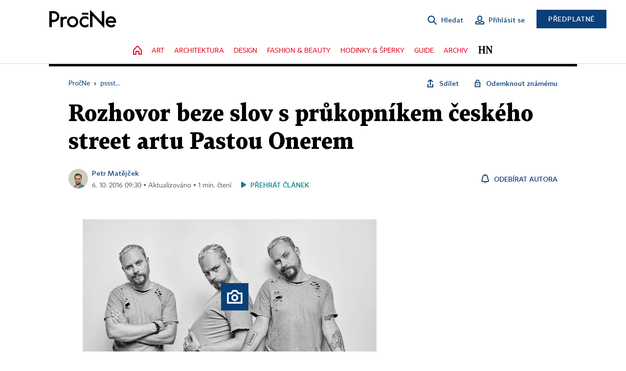

--- FILE ---
content_type: text/html; charset=windows-1250
request_url: https://procne.hn.cz/c1-65453440-ted-nic-nerikejte-pasto-onere
body_size: 71775
content:
<!DOCTYPE html>
<!-- fe10; [0.6290] -->
<html lang="cs">
<head>
	<meta charset="windows-1250">
	<meta name="language" content="cs">
	<title>Rozhovor beze slov s průkopníkem českého street artu Pastou Onerem | Hospodářské noviny (HN.cz)</title>


	<meta name="viewport" content="initial-scale=1.0, width=device-width">
	<meta name="description" content="Pasta Oner se před téměř 25 lety stal průkopníkem českého graffiti a street artu. Inspirován kanadským raperem Snowem posprejoval ve třinácti letech odsvěcený hřbitov. Dnes jsou jeho výtvory k vidění v galeriích a bytech sběratelů. V rozhovoru beze slov nám prozradil, co si myslí o ženách i o kriticích.">
	<meta name="keywords" content="pouliční umění street-art, street artista Pasta Oner, graffiti, rozhovor">
	<meta name="author" content="Petr Matějček">
	<meta name="copyright" content="&copy; 2026 Economia, a.s.">
	<meta name="referrer" content="no-referrer-when-downgrade">
	<meta name="robots" content="max-image-preview:standard">
	<meta name="robots" content="max-snippet:-1">

	<meta name="facebook-domain-verification" content="1vzl0v0f1vma5x4519sbv50ibgqhl1">

	
	<meta property="fb:pages" content="93433992603">
	<meta property="fb:admins" content="1612230751">
	<meta property="fb:app_id" content="160152434038663">

	<meta property="og:site_name" content="Hospodářské noviny (HN.cz)">
	<meta property="og:email" content="hn@economia.cz">
	<meta property="og:phone_number" content="+420233071111">
	<meta property="og:fax_number" content="+420224800370">
	<meta property="article:publisher" content="https://www.facebook.com/hospodarky">
	<meta name="twitter:site" content="@hospodarky">

		<link rel="canonical" href="https://procne.hn.cz/c1-65453440-ted-nic-nerikejte-pasto-onere">
				
					
	<meta name="googlebot" content="noarchive,snippet">

	<meta property="og:type" content="article">
	<meta property="og:url" content="https://procne.hn.cz/c1-65453440-ted-nic-nerikejte-pasto-onere">
	<meta property="og:title" content="Rozhovor beze slov s průkopníkem českého street artu Pastou Onerem">
	<meta property="og:description" content="Pasta Oner se před téměř 25 lety stal průkopníkem českého graffiti a street artu. Inspirován kanadským raperem Snowem posprejoval ve třinácti letech odsvěcený hřbitov. Dnes jsou jeho výtvory k vidění v galeriích a bytech sběratelů. V rozhovoru beze slov nám prozradil, co si myslí o ženách i o kriticích.">
	<meta property="og:image" content="https://img.ihned.cz/attachment.php/750/65800750/BzOHpQb9Th58ycCqJLkuS1aWIPmnvtig/jarvis_57e91d3b498ee5ccf0d90078.jpg">
	<meta property="og:locale" content="cs_CZ">

		<meta property="article:published_time" content="2016-10-06T09:30:00+02:00">
	<meta property="article:tag" content="pouliční umění street-art, street artista Pasta Oner, graffiti, rozhovor">
	<meta property="article:section" content="HN">
	<meta name="news_keywords" content="pouliční umění street-art, street artista Pasta Oner, graffiti, rozhovor">

	<meta name="twitter:card" content="summary_large_image">
		<meta name="twitter:title" content="Rozhovor beze slov s průkopníkem českého street artu Pastou Onerem">
	<meta name="twitter:description" content="Pasta Oner se před téměř 25 lety stal průkopníkem českého graffiti a street artu. Inspirován kanadským raperem Snowem posprejoval ve třinácti letech odsvěcený hřbitov. Dnes jsou jeho výtvory k vidění v galeriích a bytech sběratelů. V rozhovoru beze slov nám prozradil, co si myslí o ženách i o kriticích.">
	<meta name="twitter:image" content="https://img.ihned.cz/attachment.php/750/65800750/BzOHpQb9Th58ycCqJLkuS1aWIPmnvtig/jarvis_57e91d3b498ee5ccf0d90078.jpg">
	<meta name="twitter:url" content="https://procne.hn.cz/c1-65453440-ted-nic-nerikejte-pasto-onere">

	<link href="//hn.cz/css/v3/styles.css?26010715" rel="stylesheet" type="text/css">

	
<!-- Google Tag Manager -->
<script>(function(w,d,s,l,i){w[l]=w[l]||[];w[l].push({'gtm.start':
new Date().getTime(),event:'gtm.js'});var f=d.getElementsByTagName(s)[0],
j=d.createElement(s),dl=l!='dataLayer'?'&l='+l:'';j.async=true;j.src=
'//www.googletagmanager.com/gtm.js?id='+i+dl;f.parentNode.insertBefore(j,f);
})(window,document,'script','dataLayer','GTM-NPKTHP');</script>
<!-- End Google Tag Manager -->

	<script src="https://apis.google.com/js/client:platform.js?onload=start"></script>
	<script src="//hn.cz/js/vendor/jquery.js"></script>
	<script src="//hn.cz/js/vendor/jquery.cookie.js"></script>

	<script src="//hn.cz/js/cmp-init.js?21121616" charset="UTF-8"></script>
	<script src="//hn.cz/js/cmp-loader.js?25033113" charset="UTF-8"></script>

	<script src="//hn.cz/js/vendor/swiper-bundle.min.js"></script>
	<script src="https://asset.stdout.cz/fe/external/iframe.js" id="videohub_jscore"></script>
	<script src="//hn.cz/js/common.js?25121114" charset="UTF-8"></script>
	<script src="//hn.cz/js/sh.js?25070812" charset="UTF-8"></script>

	<script src="//hn.cz/js/oauth.js?25060911" charset="UTF-8" id="oauth-script" data-google-oauth-client-id="620603146776-l72im3egblf6h540rtcsb268554hcvl7.apps.googleusercontent.com"></script>
	<script src="//hn.cz/js/v2/payments_article_purchase.js?24060615" charset="UTF-8"></script>
	<script src="//hn.cz/js/jquery.modal-overlay.js?25093011" charset="UTF-8"></script>
	<script src="//hn.cz/js/jquery.modal-menu.js?24012515" charset="UTF-8"></script>
	<script src="//hn.cz/js/jquery.gallery.js?22101710" charset="UTF-8"></script>
	<script src="//hn.cz/js/jquery.iobjects.js?25121515" charset="UTF-8"></script>

	<script src="//hn.cz/js/v3/plugins.js?26012014" charset="UTF-8"></script>
	<script src="//hn.cz/js/tts.js?25101315" charset="UTF-8"></script>
	<script src="//hn.cz/js/v3/main.js?25101315" charset="UTF-8"></script>

	
	<link rel="shortcut icon"	href="/img/new/0AP/favicon.ico">
	<link rel="mask-icon"		href="/img/new/0AP/favicon.ico" color="#ffffff">
	<link rel="icon" type="image/png" sizes="16x16"	href="/img/new/0AP/favicon-16x16.png">
	<link rel="icon" type="image/png" sizes="32x32"	href="/img/new/0AP/favicon-32x32.png">
	<link rel="icon" type="image/png" sizes="96x96"	href="/img/new/0AP/favicon-96x96.png">
	<link rel="manifest"		href="/img/new/0AP/manifest.json">
	<link rel="apple-touch-icon"					href="/img/new/0AP/apple-icon.png">
	<link rel="apple-touch-icon" sizes="57x57"		href="/img/new/0AP/apple-icon-57x57.png">
	<link rel="apple-touch-icon" sizes="114x114"	href="/img/new/0AP/apple-icon-114x114.png">
	<link rel="apple-touch-icon" sizes="72x72"		href="/img/new/0AP/apple-icon-72x72.png">
	<link rel="apple-touch-icon" sizes="144x144"	href="/img/new/0AP/apple-icon-144x144.png">
	<link rel="apple-touch-icon" sizes="60x60"		href="/img/new/0AP/apple-icon-60x60.png">
	<link rel="apple-touch-icon" sizes="120x120"	href="/img/new/0AP/apple-icon-120x120.png">
	<link rel="apple-touch-icon" sizes="180x180"	href="/img/new/0AP/apple-icon-180x180.png">
	<link rel="apple-touch-icon" sizes="76x76"		href="/img/new/0AP/apple-icon-76x76.png">
	<link rel="apple-touch-icon" sizes="152x152"	href="/img/new/0AP/apple-icon-152x152.png">
	<link rel="apple-touch-icon-precomposed"		href="/img/new/0AP/apple-icon-precomposed.png">
	<meta name="msapplication-config"	content="/img/new/0AP/browserconfig.xml">
	<meta name="theme-color" content="#ffffff">
	<link rel="manifest" href="/js/manifests/HN_manifest.json"><!-- -->


	
	<script type="application/ld+json">
	{
		"@context": "https://schema.org",
		"@type": "NewsArticle",
		"publisher": {
			"@type": "Organization",
			"name": "Economia, a.s.",
			"logo": {
				"@type": "ImageObject",
				"url": "https://hn.cz/img/economia_logo.jpg"
			}
		},

		"url": "https://procne.hn.cz/c1-65453440-ted-nic-nerikejte-pasto-onere",
		"mainEntityOfPage": "https://procne.hn.cz/c1-65453440-ted-nic-nerikejte-pasto-onere",
		"headline": "Rozhovor beze slov s průkopníkem českého street artu Pastou Onerem",
		"image": "https://img.ihned.cz/attachment.php/750/65800750/BzOHpQb9Th58ycCqJLkuS1aWIPmnvtig/jarvis_57e91d3b498ee5ccf0d90078.jpg",
		"datePublished": "2016-10-06T09:30:00+02:00",
		"dateModified": "2016-10-06T09:30:00+02:00",
		"author": {
			"@type": "Person",
			"name": "Petr Matějček"
		},
		"description": "Pasta Oner se před téměř 25 lety stal průkopníkem českého graffiti a street artu. Inspirován kanadským raperem Snowem posprejoval ve třinácti letech odsvěcený hřbitov. Dnes jsou jeho výtvory k vidění v galeriích a bytech sběratelů. V rozhovoru beze slov nám prozradil, co si myslí o ženách i o kriticích.",

		"isAccessibleForFree": "True"
	}
	</script>

<script src="//hn.cz/js/v3/microeshop.js?25070714" charset="UTF-8"></script>
<script>
var microeshop = new _MICROESHOP({
	shopKey: 'hn',
	articleId: 65453440,
	productsListTarget: '.products-list',
	waitingStages: [20,45],
	templates: {
		productItem: '#microeshop_screens .templates .product-item',
		selectedProductItem: '#microeshop_screens .templates .selected-product',
		savedCardItem: '#microeshop_screens .templates .saved-card',
		loggedUserItem: '#microeshop_screens .templates .logged-user',

		screenProducts: '#microeshop_screens .screen-products',
		screenLogin: '#microeshop_screens .screen-login',
		screenHasProduct: '#microeshop_screens .screen-has-subscription',
		screenPayment: '#microeshop_screens .screen-payment',
		screenPaymentStatus: '#microeshop_screens .screen-paymentstatus',

		loadingSpinner: '#microeshop_screens .templates .loading-dialog'
	},
	events: {
		onShow: function() {
			this._sendGA4Event('ec.item_view');
			this.screenProductSelection();
		},
		onProductSelect: function(product) {
			var node = this.contentWrapper.find('.product-'+product.id);
			node.parent().find('.selected').removeClass('selected');
			node.addClass('selected');
			this.contentWrapper.find('.action-login .price').text(product.price_to_pay);
			this._sendGA4Event('ec.add_to_cart');
		},
		onTokenSelect: function(token) {
			var node = this.contentWrapper.find('.card-token-'+token);
			node.parent().find('.selected').removeClass('selected');
			node.addClass('selected');
		},
		onOrderCreated: function() {
			this._sendGA4Event('ec.begin_checkout');
			this.screenPaymentStatus('waiting');
		},
		onOrderCreateFailed: function(error) {
			this.screenPaymentStatus('failed', error);
		},
		onOrderStateChecked: function(response) {
			if(response.status === false) {
				this.screenPaymentStatus('failed');
				return;
			}
			if(response.check_again === false) {
				if(response.payment_status === 'ok') {
					this._sendGA4Event('ec.purchase');
				}
				this.screenPaymentStatus(response.payment_status, response.payment_error);
				return;
			}

			this._checkOrderState();
		},
		onCardWidgetShow: function() {
			this.contentWrapper.find('.buttons').removeClass('hidden');
		},
		onCardWidgetSuccess: function() {
			this.contentWrapper.find('.buttons').addClass('hidden');
			var target = this.contentWrapper.find('.screen-payment .widget-wrapper');
			target.empty();
			this._showLoading(target);
		},
		onPaymentStatusScreenShow: function(screen, status, error) {
			if(status === 'ok') {
				$('.target-email', screen).text(this.state.user.email);
			}
		}
	},
	createDialog: function(content) {
		pulldown._overlay(
			$('<div>', { class: 'microeshop-wrapper' }).append(content),
			true,
			"microeshop-overlay"
		);
		return $('.microeshop-overlay .microeshop-wrapper');
	},
	createProductItem: function(data) {
		return this._hydrate('productItem', data);
	},
	createSelectedProductItem: function(data) {
		return this._hydrate('selectedProductItem', data);
	},
	createLoadingWidget: function() {
		return this.templates.loadingSpinner.clone();
	},
	createUserHasProductDialog: function(status, screen) {
		$('.target-email', screen).text(this.state.user.email);
		return screen;
	},
	getLoggedUser: function() {
		return ecoLogin && ecoLogin.user_email ? {
			email: ecoLogin.user_email,
			logged: ecoLogin.logged
		} : null;
	},
	createOauthLoginForm: function(state) {
		// nacteni soc metod

		var services = [];
		var oauthContainer = state.find('.login-methods');
		var servicesBtns = oauthContainer.find('.oauth_button');

		var callback = $.proxy((response) => {
			$('.oauth_error_wrapper, .oauth_error_wrapper > *', this.contentWrapper).removeClass("visible");
			$('.oauth_error_wrapper .error-unknown', this.contentWrapper).addClass('visible');

			if(response.status !== 'success') {
				$('.oauth_error_wrapper', this.contentWrapper).addClass("visible");
				if($('.oauth_error_wrapper .error-'+response.code, this.contentWrapper).length) {
					$('.oauth_error_wrapper .error-unknown', this.contentWrapper).removeClass('visible');
				}
				$('.oauth_error_wrapper .error-'+response.code, this.contentWrapper).addClass("visible");
				return;
			}
			if(ecoLogin) {
				ecoLogin.loadUserInfo(false);
			}

			this.screenLogin();
		}, this);

		for(var i=0;i<servicesBtns.length;i++) {
			var btn = $(servicesBtns[i]);
			btn.data('after_login_callback', callback);
			services.push(btn.data('service'));
		}
		oAuthLogin.init(services, oauthContainer);
		if(services.length > 0) {
			state.find('.oauth').removeClass('hidden');
		}
		return state;
	}
});

var microeshop_anchors = function(selector) {
	$(selector)
		.prop('href', 'javascript:void(0);')
		.click(function () {
			if ($(this).hasClass('in-progress')) { return; }
			$(this).addClass('in-progress');
			var index = 0;
			if ($(this).data('product-by-index')) { index = parseInt($(this).data('product-by-index'), 10); }
			if (microeshop.init(index)) {
				pulldown.microeshop();
			} else {
				alert('Omlouváme se, nepodařilo se načíst produkty nebo došlo k jiné chybě. Zkuste to prosím později.');
			}
			$(this).removeClass('in-progress');
		})
	;
};

$(document).ready(function() {
		microeshop_anchors('.microeshop-anchor, .offer-microeshop-anchor');
});

</script>

		<script>
			var tts;
			$(function(){ tts = new _TTS({ hintBox: null }); });
		</script>
	
<script>
	IHNED_meta.article = {
		id:			65453440,
		canonical:	'https://procne.hn.cz/c1-65453440-ted-nic-nerikejte-pasto-onere',
		pubdate:	'2016-09-29 00:00:00',
		title:		'Rozhovor beze slov s průkopníkem českého street artu Pastou Onerem',
		preview_image: 'https://img.ihned.cz/attachment.php/740/65800740/lockFd4r1S8VePCb5y69vIT2HmEOKjND/jarvis_57e91d3b498ee5ccf0d90078.jpg',
		source:		10000100,
		source_name: 'HN.HN.CZ',
		subsource:	10033870,
		slot:		11211690,
		subslot:	11311880,
		authors:	['Petr Matějček'],
		tags:		['street art','Pasta Oner','graffiti','rozhovor'],
		chains:		'10010060,10117100,10117120,10144960,10078440,10014590,22,10011480,10000690',
		locked:		false,
		paywall_type:	'free',
		locked_for_user: false,
		lock_status:	''
	};

	$(document).ready(function() { GA4.article_detail(); });
</script>

		<script type="text/javascript">
		var page = {
			section: 'procne',
			subsection: '',
			ga4_type: 'detail'
		};

		sh_b.ts = '1769001722';

		_saseco.push_keywords('street art;Pasta Oner;graffiti;rozhovor');
		_saseco.set_site('ecomag');
		_saseco.set_area('procne');
		_saseco.set_targets_id('65453440');
		var pp_gemius_identifier = 'bJua.xgWtvCibXwoD_CXJMWm.F4NBv.6nT0v0R5gOnP.Y7';
</script>
<script src="https://ai.hn.cz/pub/loader.min.js?202503" charset="UTF-8" async></script>
<script>

		var p = '0APN00_d';
		var branding_cfg = {};

		
		if (0) _saseco.targets.ap='1z';
		if (0) {
			_saseco.targets.ap=1;
			ppc_1_enabled = false;
			seznam_ads_enabled = false;
		} else if (seznam_ads_enabled) {
			eco_cmp_queue.push({
				'cmd': 'checkByPreset',
				'preset': 'seznam',
				'callback': function() {
					if (!isFromSeznam(true)) { return; }
					_saseco.targets.ab='sez';
					seznam_ads = true;
				}
			});
		}

		if (typeof branding_cfg.brand !== 'undefined' && typeof branding_cfg.brand.SAS !== 'undefined' && branding_cfg.brand.SAS) {
			_saseco.targets.ab = branding_cfg.brand.SAS;
		}

		if ($.cookie('user__aamhash')) { var aamDeclaredID = $.cookie('user__aamhash'); }

		
	
	ecoLogin.updateUserInfoCallback.push(function(el) {
		if(el.logged && el.has.HN && $('.wallpaper-backup').length && $('.wallpaper').length && $('.wallpaper').is(':hidden')) {
			$('.wallpaper-backup').show();
		}
	});

	_saseco.targets.template='article';

	</script>

	
	
		<script src="//hn.cz/js/gemius.js?22021711"></script>
		
	
	<script src="//hn.cz/js/ga4.js?26012014" charset="UTF-8"></script>

	<script type="text/javascript">
	
		window._sasic_queue = window._sasic_queue || [];
		window._sashec_queue = window._sashec_queue || [];
		window.AlsOptions = { tag: 'hn' };
		document.write('<sc' + 'ript type="text/javascript" src="' + '//prod-snowly-sasic.stdout.cz/dist/hn/sasic.min.js' + '" onLoad="_sasic.init()"></sc' + 'ript>');
		document.write('<sc' + 'ript type="text/javascript" src="' + '//prod-snowly-sasic.stdout.cz/libs/sashec-connector.min.js' + '" onLoad="_sashec.init()"></sc' + 'ript>');
		_sashec_queue.push(['group', { site:_saseco.get_site(), area:_saseco.get_area(), keyword:_saseco.keywords, targets:_saseco.targets, callback: _saseco.callback }]);
	
	</script>

</head>
<body class="bt90 body0 page-0APN00_d s2-A page-article-detail article-detail article-65453440 proc-ne" id="top">
	
<!-- Google Tag Manager (noscript) -->
<noscript><iframe src="https://www.googletagmanager.com/ns.html?id=GTM-NPKTHP" height="0" width="0" style="display:none;visibility:hidden"></iframe></noscript>
<!-- End Google Tag Manager (noscript) -->


	<header>
		<div class="header-wrapper">
			<div class="hn-lista">
				<div class="wrapper">
					<div class="logo">
						
	<a href="https://procne.hn.cz/"><img src="/img/v3/logo_proc-ne.svg" alt="PročNe"></a>

					</div>
					<div class="menu-right">
						<a href="javascript:;" class="button simple button-search" onclick="$('.header-search').removeClass('hidden'); $('.header-search .search-what').focus();"><span class="ico ico-search"></span><span class="after">Hledat</span></a>
						<span class="button-tts desktop-only" title="Zobrazit playlist audio článků"></span>
						<span class="button-pocket desktop-only" title="Články uložené na později"></span>
						<a href="javascript:;" class="button simple button-login desktop-only"><span class="ico ico-profile"><span class="initials"></span></span><span class="text-not-logged after">Přihlásit se</span><span class="text-logged after">Můj účet</span></a>
						<a href="https://predplatne.hn.cz/" target="_blank" class="button inverted button-subscription" onclick="GA4.button_click($(this), 'subscription');">Předplatné</a>
						<a href="javascript:;" class="button simple button-menu-trigger no-desktop" onclick="header.toggleMobileMenu();"><span class="ico ico-menu"></span></a>
					</div>
					<form class="header-search hidden" action="https://hn.cz/#result" method="GET">
						<input type="text" name="search[what]" class="search-what" data-type="main" placeholder="Hledat na HN.cz ...">
						<button class="button search-button ico-search"><span class="desktop-only">Hledat</span></button>
						<span class="ico-close" onclick="$('.header-search').addClass('hidden');"></span>
						<input type="hidden" name="p" value="000000_search">
					</form>
				</div>
			</div>
			<div class="menu-wrapper">
				<div class="wrapper">
					<div class="menu-header">
						<div class="wrapper">
							<span class="button-tts" title="Zobrazit playlist audio článků"></span>
							<span class="button-pocket" title="Články uložené na později"></span>
							<a href="javascript:;" class="button simple button-login"><span class="ico ico-profile"><span class="initials"></span></span><span class="text-not-logged">Přihlásit se</span><span class="text-logged">Můj účet</span></a>
							<a href="https://predplatne.hn.cz/" target="_blank" class="button inverted button-subscription" onclick="GA4.button_click($(this), 'subscription');">Předplatné</a>
						</div>
					</div>
					
	<div class="menu">
	<nav class="navig" data-position="header">
			<ul class="swiper-wrapper ">
			<li class="swiper-slide home menu-home"><a href="https://procne.hn.cz/" title="" target="_self"><span>Home</span></a></li>
			<li class="swiper-slide menu-art"><a href="/art/" title="" target="_self"><span>Art</span></a></li>
			<li class="swiper-slide menu-architektura"><a href="/architektura/" title="" target="_self"><span>Architektura</span></a></li>
			<li class="swiper-slide menu-design"><a href="/design/" title="" target="_self"><span>Design</span></a></li>
			<li class="swiper-slide menu-fashion-a-beauty"><a href="/fashion-a-beauty/" title="" target="_self"><span>Fashion & Beauty</span></a></li>
			<li class="swiper-slide menu-hodinky-a-sperky"><a href="/hodinky-a-sperky/" title="" target="_self"><span>Hodinky & Šperky</span></a></li>
			<li class="swiper-slide menu-guide"><a href="/guide/" title="" target="_self"><span>Guide</span></a></li>
			<li class="swiper-slide menu-editions"><a href="/archiv/" title="" target="_self"><span>Archiv</span></a></li>
			<li class="swiper-slide menu-hn"><a href="https://hn.cz/" title="" target="_self"><span>HN</span></a></li>
		</ul>

	
	</nav>
</div>

	
				</div>
			</div>
			<div class="hidden">
				<div class="account-menu">
					<div class="profile">
						<span class="image no-image"><span class="initials"></span></span>
						<div class="name"></div>
					</div>
					<ul class="menu-links">
						<li><a href="https://ucet.hn.cz" class="menu-item item-account">Nastavení účtu</a></li>
						<li><a href="https://ucet.hn.cz/predplatne/" class="menu-item item-subscriptions">Moje předplatné</a></li>
						<li><a href="javascript:;" class="menu-item item-logout">Odhlásit se</a></li>
					</ul>
				</div>
			</div>
		</div>
	</header>
	<script>
				$('.menu:not(.submenu) .menu-procne').addClass("active");
		header.init();
	</script>

	<!-- a wrapper -->
	<div id="brand-a" class="brand-a"><div id="brand-b" class="brand-b"><div id="brand-c" class="brand-c">

	<!-- all-wrapper -->
	<div class="all-wrapper">

		<div class="a-wrapper leader">
	<div id="a-leader" class="a-content">
		<script type="text/javascript">
	_saseco.queue_push(['position','a-leader',{size:['leader','79a','91a','92a','11a','21a']}]);
</script>
	</div>
</div>
		<div class="a-wrapper strip-1">
	<div id="a-strip-1" class="a-content">
		<script type="text/javascript">
			_saseco.queue_push(['position','a-strip-1',{ size:'strip', pos:'1', async:false }]);
		</script>
	</div>
</div>

		<div class="content">
		<!-- content start -->


















	<div class="article-header gap">
	<div class="wrapper-fixed"><div class="wrapper">
		<div class="tools">
			

<div class="breadcrumbs">
	<a href="//procne.hn.cz/"><span>PročNe</span></a>
			<span>&rsaquo;</span>
		<a href="/?m=slots&overview[edition_slot_id]=11211690"><span>pssst...</span></a>
	</div>

			<div class="article-sharing">
				<span class="article-sharing-bg" onclick="$('.article-sharing').toggleClass('unpacked');"></span>
				<span class="ico-menu-small" onclick="$('.article-sharing').toggleClass('unpacked');"></span>
				<div class="article-sharing-wrap">
					<a href="javascript:;" class="button simple with-icon" id="button-share" title="Sdílet"><span class="ico ico-share"></span><span class="after">Sdílet</span></a>
											<span class="button simple with-icon button-tts"></span>
						<span class="button simple with-icon button-pocket" title="Uložit článek na později / odebrat z uložených článků"></span>
										<a href="javascript:;" class="button simple with-icon" id="button-opentofriend" title="Odemknout známému"><span class="ico ico-lock-open blue"></span><span class="after">Odemknout známému</span></a>
				</div>
			</div>
		</div>
				<h1 class="tts-prop-name tts-part" data-url="https://procne.hn.cz/c1-65453440-ted-nic-nerikejte-pasto-onere"
		    data-tts-prop="name" data-tts-part="0">Rozhovor beze slov s průkopníkem českého street artu Pastou Onerem</h1>
	</div></div>
	<div class="article-meta">
		<div class="article-meta-wrap">
											<div class="authors tts-prop-author tts-part" data-tts-prop="author" data-tts-part="0">
											<span class="photos">
							<a href="https://hn.cz/autori/petr-matejcek-17968170">
																							<img src="https://img.ihned.cz/attachment.php/950/55809950/UediEN08TgVDRobOyuqQSc9B1sHG6Az3/matejcek_118.png" title="Petr Matějček" />
															</a>
						</span>
						<a href="https://hn.cz/autori/petr-matejcek-17968170">Petr Matějček</a>									</div>
																			<div class="publish_date time">
																<span>6. 10. 2016&nbsp;09:30&nbsp;&squf; Aktualizováno&nbsp;&squf;
				1&nbsp;min.&nbsp;čtení</span>
				&nbsp; &nbsp; <span id="tts-start-wrap"><span id="tts-start" class="tts-status-bar"></span><span id="tts-player-micro" class="inactive"><span class="tts-status-bar"></span><span class="tts-progress-bar micro empty"></span></span></span>
			</div>
		</div>
														<div class="author-subscribe">
													<a href="javascript:" class="object-subscribe ico ico-bell"
							   onclick="object_subscription.switch($(this),3,17968170,'Petr Matějček','fill');"
							   title="Odebírat články autora: Petr Matějček"
							   data-add="Odebírat autora" data-remove="Zrušit odběr"
							   data-target=".article-meta-wrap .authors > a:nth-child(2)"><span>Odebírat autora</span></a>
												</div>
					
		
	</div>
</div>

<div class="wrapper-cols gap-big">
	<div class="column col1">
		<div class="article-primary-area" id="articlePrimaryTarget">
		<div class="main-image">
		<div class="article-image-wrapper image-wrapper" data-io="1036493" title="Zobrazit fotogalerii">
			<img src="https://img.ihned.cz/attachment.php/750/65800750/BzOHpQb9Th58ycCqJLkuS1aWIPmnvtig/jarvis_57e91d3b498ee5ccf0d90078.jpg" alt="jarvis_57e91d3b498ee5ccf0d90078.jpeg">
			<span class="media-button ico ico-media-gallery"></span>
		</div>
		<div class="image-meta">
			<span class="content" title="Skrýt popis">
				<span class="title">Zeptali jsme se Pasty Onera, jestli se dá na graffiti sbalit holka, za co utrácí peníze nebo co si myslí o kriticích. </span>
												<span class="author">Autor &squf; <a href="https://hn.cz/autori/david-turecky-12635470">David Turecký</a></span>
							</span>
			<span class="ico-up" title="Zobrazit popis"></span>
		</div>
	</div>
	<script>
		var fullImgData = {
			type: 'info_graphic',
			_config: {
				name: '',
				image: {
					url: 'https://img.ihned.cz/attachment.php/850/65731850/nuxhLoWAceJwqjly2CIE0mKkG5TpV7Sa/jarvis_57e91d3b498ee5ccf0d90078.jpeg'
				},
				description: null
			}
		};
		var fullImg = new IO_info_graphic(fullImgData._config);
		$('.main-image img').click(function() {
			pulldown.mediaPopup(fullImgData, fullImg.createStructure(), null);
		});

		$('.main-image .image-meta').click(function() { $('.main-image .image-meta').toggleClass('switched'); });
	</script>
		
</div>

<div class="article-perex tts-prop-perex tts-part" data-tts-prop="perex">Pasta Oner se před téměř 25 lety stal průkopníkem českého graffiti a street artu.
Inspirován kanadským raperem Snowem posprejoval ve třinácti letech odsvěcený hřbitov. Dnes jsou jeho výtvory k vidění v galeriích a bytech sběratelů.
V rozhovoru beze slov nám prozradil, co si myslí o ženách i o kriticích.</div>

<div class="article-content gap article-body tts-prop-body" data-tts-prop="body" data-tts-hash="">
	<div class="article-body-part free-part"><p class="detail-odstavec"><span class="first-letter" data-letter="P">P</span>asta Oner, vlastním jménem Zdeněk Řanda, je jedním z průkopníků graffiti a street artu v Česku. Před téměř 25 lety začínal jako všichni sprejeři: na ulici. Tedy přesněji v roce 1993 &#8722; ve třinácti, na odsvěceném hřbitově, inspirován písní Informer kanadského rapera Snowa a vyzbrojen lakem na auta. Dnes, o bezmála čtvrt století později, je Pastovo umění k vidění spíš než na zdech kolem Letenské pláně, kde umělec bydlí, v galeriích a bytech sběratelů. Z drzého sprejera se stal vůdčí představitel pop artu na české výtvarné scéně. S námi se sešel k rozhovoru, během něhož nic neřekl, a přesto všechno prozradil.</p>

	<div class='a-wrapper wallpaper wallpaper-2'>
	<div id="a-wallpaper-2" class="a-content">
		<script>
			_saseco.queue_push(['position','a-wallpaper-2',{
				size:['wallpaper','mpu','sq3'], async:false, pos:'2'
			}]);
		 
			var recalculate_wallpaper = function() {

				var wrapper = $('#a-wallpaper-2').parent();
				if(!wrapper.hasClass('a-visible')) return;

				var wtop = Math.round(wrapper.offset().top);
				var wbot = wtop + wrapper.height();

				var conflict = false;
				$(".d-elm").each(function() {
					$(this).removeClass('wallpaper-conflict'); // reset

					var btop = Math.round($(this).offset().top);
					var bbot = btop + $(this).height();
					if(
						(wtop < btop && wbot > btop) || // wallpaper zacina nad boxem a konci v boxu
						(wtop > btop && wbot < bbot) || // wallpaper zacina a konci uvnitr boxu
						(wtop < bbot && wbot > bbot) // wallpaper zacina v boxu, konci pod nim
					) {
						$(this).addClass('wallpaper-conflict');
						conflict = true;
					}
				});

				wrapper.removeClass('wallpaper-with-box')
				if(conflict) wrapper.addClass('wallpaper-with-box');
			};

			_saseco.add_manual_callback('recalculate', recalculate_wallpaper);
			$(document).ready(recalculate_wallpaper);
				</script>
	</div>
</div>

	<div class='a-wrapper mediumrectangle mediumrectangle-1'>
	<div id="a-mediumrectangle-1" class="a-content">
		<script>
			var sas_mr1 = 'mediumrectangle';
			if (_saseco.targets.device === 'm') {
				sas_mr1 = ['mediumrectangle','is','prmsquare','square300'];
			}
			_saseco.queue_push(['position','a-mediumrectangle-1',{
				size:sas_mr1, async:false, pos:'1'
			}]);
		</script>
	</div>
</div>


</div>

										<div class="end-article-dot tags">
				<ul>
																													<li id="tag-266431"><a href="https://hn.cz/tagy/street-art-266431" title="pouliční umění street-art">#street art</a></li>
																													<li id="tag-263924"><a href="https://hn.cz/tagy/Pasta-Oner-263924" title="street artista Pasta Oner">#Pasta Oner</a></li>
																													<li id="tag-131784"><a href="https://hn.cz/tagy/graffiti-131784" title="graffiti">#graffiti</a></li>
																													<li id="tag-148664"><a href="https://hn.cz/tagy/rozhovor-148664" title="rozhovor">#rozhovor</a></li>
									</ul>
			</div>
			
		
			<div class="detail-media-content gap-big">
					</div>
	
		
	
	
	
	<div id="google-news-link">
		<p style="display: flex; align-items: center; margin: 16px 0 0; font-size: 15px; padding: 4px 10px; background-color: #F8F8F8;">
			<a href="https://news.google.com/publications/CAAqBwgKMP7knwswi--3Aw?hl=cs&gl=CZ&ceid=CZ:cs" target="_blank"
			   style="flex: 0 0 auto; margin-right: 16px;"><img src="https://www.gstatic.com/gnews/logo/google_news_40.png" style="width: 30px;"></a>
			<span class="f-sans">Přidejte si Hospodářské noviny
			<a href="https://news.google.com/publications/CAAqBwgKMP7knwswi--3Aw?hl=cs&gl=CZ&ceid=CZ:cs" target="_blank">mezi své oblíbené tituly</a>
			na Google zprávách.</span>
		</p>
	</div>

			<div class="unlocked-offer-at-end">
				<div class="unlocked-offer">
		<h3 class="title">
			<span class="uo-default">Tento článek <span class="uo-have">máte</span><span class="uo-is">je</span> zdarma.
				Když si předplatíte HN, budete moci číst všechny naše články<span class="uo-branding"> nejen na vašem aktuálním připojení</span>.</span>
			<span class="for-soon-end">Vaše předplatné brzy skončí. Předplaťte si HN a můžete i nadále číst všechny naše články.</span>
			Nyní&nbsp;první 2&nbsp;měsíce jen za 40&nbsp;Kč.</h3>
		<div class="content">
			<ul class="benefits">
				<li>Veškerý obsah HN.cz</li>
				<li>Možnost kdykoliv zrušit</li>
				<li>Odemykejte obsah pro přátele</li>
				<li>Ukládejte si články na později</li>
				<li>Všechny články v audioverzi + playlist</li>
			</ul>
			<div class="buttons">
				<a href="https://predplatne.hn.cz/?backlink=https://procne.hn.cz/c1-65453440-ted-nic-nerikejte-pasto-onere" class="button offer-microeshop-anchor"
				   data-text="předplatné">za 40 Kč</a>
				<span>nebo</span>
				<a href="https://predplatne.hn.cz/?backlink=https://procne.hn.cz/c1-65453440-ted-nic-nerikejte-pasto-onere" class="button offer-microeshop-anchor"
				   data-product-by-index="1"
				   data-text="předplatné"><span>za 80 Kč</span><br>Navíc mobilní aplikace<br>a web bez reklam</a>
			</div>
		</div>
	</div>

		</div>
	</div>
<script>
	var slideshow = new _Slideshow({
		reloadAdsAfterClicks: 2,
		scrollTopCorrection: -150
	});
	$(function(){
		if (isFromSeznam(true)) {
			$('#google-news-link').hide();
					}
	});
</script>

	


		

						
						
	



<script>
	var iobjects = {"1036493":{"type":"gallery","iobject_id":1036493,"id":3347220,"name":"Te\u010f nic ne\u0159&iacute;kejte, Pasto Onere!","description":null,"preview_image":{"url":"https:\/\/img.ihned.cz\/attachment.php\/980\/65731980\/mUak63cL8qbWxVfhNvuoQy9PRzBKrs7O\/768x489x9cfe\/jarvis_57e91d3a498ee5ccf0d9006f.jpeg","width":768,"height":489},"author":null,"step_by_2_pics":false,"items":[{"name":"(Zleva)","description":"<p>1. Jak se tv\u00e1\u0159\u00ed zn\u00e1m\u00fd \u010desk\u00fd um\u011blec po r\u00e1nu?<\/p>","image_alt":"jarvis_57e91d3a498ee5ccf0d9006b.jpeg","image_title":null,"author":"David Tureck\u00fd","preview_image":{"url":"https:\/\/img.ihned.cz\/attachment.php\/470\/65733470\/tHoNRaq9psrCI1mv6Pf8zhSUByWnTJDO\/jarvis_57e91d3a498ee5ccf0d9006b.jpeg","width":92,"height":72},"large_image":{"url":"https:\/\/img.ihned.cz\/attachment.php\/820\/65731820\/mzCR49crWkHA205MlIew7tqnhTNJu1Da\/1536x1201xffb9\/jarvis_57e91d3a498ee5ccf0d9006b.jpeg","width":1536,"height":1201}},{"name":"(Zleva)","description":"<p>2. Jak\u00fd to byl pocit, kdy\u017e jste prodal sv\u00e9 prvn\u00ed d\u00edlo?<br>\r\n3. Kdy\u017e jste rodi\u010d\u016fm poprv\u00e9 sd\u011blil, \u017ee se chcete \u017eivit um\u011bn\u00edm, jak se tv\u00e1\u0159ili?<br>\r\n4. Vzpom\u00edn\u00e1te je\u0161t\u011b, jak\u00e9 to bylo, kdy\u017e v\u00e1s poprv\u00e9 zatkla policie?<\/p>","image_alt":"jarvis_57e91d3a498ee5ccf0d9006f.jpeg","image_title":"(Zleva) 2. Jak\u00fd to byl pocit, kdy\u017e jste prodal sv\u00e9 prvn\u00ed d\u00edlo? 3. Kdy\u017e jste rodi\u010d\u016fm poprv\u00e9 sd\u011blil, \u017ee se chcete \u017eivit um\u011bn\u00edm, jak se tv\u00e1\u0159ili? 4. Vzpom\u00edn\u00e1te je\u0161t\u011b, jak\u00e9 to bylo, kdy\u017e v\u00e1s poprv\u00e9...","author":"David Tureck\u00fd","preview_image":{"url":"https:\/\/img.ihned.cz\/attachment.php\/890\/65731890\/wpqVEmiCoWOtIvTGSlQyceLnj863MFx7\/jarvis_57e91d3a498ee5ccf0d9006f.jpeg","width":110,"height":70},"large_image":{"url":"https:\/\/img.ihned.cz\/attachment.php\/830\/65731830\/xGjDzgKm6nJAIScfewPpNk40rloRuyQt\/1536x978xd69f\/jarvis_57e91d3a498ee5ccf0d9006f.jpeg","width":1536,"height":978}},{"name":"(Zleva)","description":"<p>5. Jak vypad\u00e1te na vernis\u00e1\u017ei?<br>\r\n6. Jak vypad\u00e1te po vernis\u00e1\u017ei?<br>\r\n7. A n\u00e1sleduj\u00edc\u00ed den?<\/p>","image_alt":"jarvis_57e91d3b498ee5ccf0d90073.jpeg","image_title":"5. Jak vypad\u00e1te na vernis\u00e1\u017ei? 6. Jak vypad\u00e1te po vernis\u00e1\u017ei? 7. A n\u00e1sleduj\u00edc\u00ed den?","author":"David Tureck\u00fd","preview_image":{"url":"https:\/\/img.ihned.cz\/attachment.php\/900\/65731900\/ngKNiwOL62SsHJvI7BQqA4c5FMUCxy19\/jarvis_57e91d3b498ee5ccf0d90073.jpeg","width":110,"height":71},"large_image":{"url":"https:\/\/img.ihned.cz\/attachment.php\/840\/65731840\/Ef7KL8OlvyB5RaoiJPrUpItuM4nTNV2Q\/1536x993xbe32\/jarvis_57e91d3b498ee5ccf0d90073.jpeg","width":1536,"height":993}},{"name":"(Zleva)","description":"<p>8. Daj\u00ed se na graffiti balit holky?<br>\r\n9. Za co utr\u00e1c\u00edte pen\u00edze?<br>\r\n10. Co si mysl\u00edte o kritic\u00edch?<\/p>","image_alt":"jarvis_57e91d3b498ee5ccf0d90078.jpeg","image_title":"8. Daj\u00ed se na graffiti balit holky? 9. Za co utr\u00e1c\u00edte pen\u00edze? 10. Co si mysl\u00edte o kritic\u00edch?","author":"David Tureck\u00fd","preview_image":{"url":"https:\/\/img.ihned.cz\/attachment.php\/910\/65731910\/eubOqIRma24jJW5k3wDrctE1CPls6vV9\/jarvis_57e91d3b498ee5ccf0d90078.jpeg","width":110,"height":69},"large_image":{"url":"https:\/\/img.ihned.cz\/attachment.php\/850\/65731850\/nuxhLoWAceJwqjly2CIE0mKkG5TpV7Sa\/1536x976xf074\/jarvis_57e91d3b498ee5ccf0d90078.jpeg","width":1536,"height":976}},{"name":"(Zleva)","description":"<p>11. Jak\u00fd je v\u00e1\u0161 hlavn\u00ed n\u00e1stroj?<br>\r\n12. Jak jste vypadal, kdy\u017e jste jako teenager sprejoval vlaky?<br>\r\n13. A jak vypad\u00e1te dnes, kdy\u017e let\u00edte prvn\u00ed t\u0159\u00eddou?<\/p>","image_alt":"jarvis_57e91d3b498ee5ccf0d9007c.jpeg","image_title":"11. Jak\u00fd je v\u00e1\u0161 hlavn\u00ed n\u00e1stroj?  12. Jak jste vypadal, kdy\u017e jste jako teenager sprejoval vlaky?  13. A jak vypad\u00e1te dnes, kdy\u017e let\u00edte prvn\u00ed t\u0159\u00eddou?","author":"David Tureck\u00fd","preview_image":{"url":"https:\/\/img.ihned.cz\/attachment.php\/920\/65731920\/4Hes8kQaUgwBOI1Moc7G9tfAdKjpz65y\/jarvis_57e91d3b498ee5ccf0d9007c.jpeg","width":105,"height":72},"large_image":{"url":"https:\/\/img.ihned.cz\/attachment.php\/860\/65731860\/w7asqrbJmB1Vgi8zSldWhKMEuARIy6G2\/1536x1048xb045\/jarvis_57e91d3b498ee5ccf0d9007c.jpeg","width":1536,"height":1048}},{"name":"(Zleva)","description":"<p>14. Jak je na tom \u010desk\u00e1 um\u011bleck\u00e1 sc\u00e9na v roce 2016?<br>\r\n15. Pat\u0159\u00ed graffiti do galerie?<br>\r\n16. Co byste cht\u011bl vzk\u00e1zat lidem, kte\u0159\u00ed tvrd\u00ed, \u017ee Pasta je komer\u010d\u00e1k?<\/p>","image_alt":"jarvis_57e91d3b498ee5ccf0d90080.jpeg","image_title":"14. Jak je na tom \u010desk\u00e1 um\u011bleck\u00e1 sc\u00e9na v roce 2016? 15. Pat\u0159\u00ed graffiti do galerie?  16. Co byste cht\u011bl vzk\u00e1zat lidem, kte\u0159\u00ed tvrd\u00ed, \u017ee Pasta je komer\u010d\u00e1k?","author":"David Tureck\u00fd","preview_image":{"url":"https:\/\/img.ihned.cz\/attachment.php\/930\/65731930\/wbnioUvWk4gGQfdPMNhF0j5lyt1zSKO7\/jarvis_57e91d3b498ee5ccf0d90080.jpeg","width":110,"height":72},"large_image":{"url":"https:\/\/img.ihned.cz\/attachment.php\/870\/65731870\/t8PjpyzUWbHGd6vSVBhRKnNrfAiD70Ec\/1536x1006xf50e\/jarvis_57e91d3b498ee5ccf0d90080.jpeg","width":1536,"height":1006}},{"name":"(Zleva)","description":"<p>17. Kdo je va\u0161\u00edm nejobl\u00edben\u011bj\u0161\u00edm um\u011blcem?<br>\r\n18. Jsou bohat\u00ed nevzd\u011blan\u00ed sb\u011bratel\u00e9 dob\u0159\u00ed, nebo \u0161patn\u00ed pro sv\u011bt um\u011bn\u00ed?<br>\r\n19. Jak\u00e9ho byste si p\u0159\u00e1l prezidenta?<\/p>","image_alt":"jarvis_57e91d3b498ee5ccf0d90084.jpeg","image_title":"17. Kdo je va\u0161\u00edm nejobl\u00edben\u011bj\u0161\u00edm um\u011blcem? 18. Jsou bohat\u00ed nevzd\u011blan\u00ed sb\u011bratel\u00e9 dob\u0159\u00ed, nebo \u0161patn\u00ed pro sv\u011bt um\u011bn\u00ed? 19. Jak\u00e9ho byste si p\u0159\u00e1l prezidenta?","author":"David Tureck\u00fd","preview_image":{"url":"https:\/\/img.ihned.cz\/attachment.php\/950\/65731950\/oubfMV3aIzSHWKdLPRv9OGBgyDceCp7Q\/jarvis_57e91d3b498ee5ccf0d90084.jpeg","width":110,"height":69},"large_image":{"url":"https:\/\/img.ihned.cz\/attachment.php\/880\/65731880\/M03KgIakOEoAfuLPNrbnwpQFH4qtTJBx\/1536x975xd130\/jarvis_57e91d3b498ee5ccf0d90084.jpeg","width":1536,"height":975}}],"element_id":null,"primary":true}};
	if(iobjects !== undefined) {
			_IO.addIobjectsData(iobjects);

			if ($('.detail-media-content').length) {
				$('.detail-media-content .media-placeholder').each(function () {
					var target = $(this).data('target');
					if ($('.article-body-part .inserted_iobject_' + target).length) $(this).remove();
				});
				if (!$('.detail-media-content .media-placeholder').length) $('.detail-media-content').remove();
			}

			_IO.initEntrypoints();

			
						var primaryObject = { id: 1036493, autoShow: false,	options: {}};
						
			if (primaryObject.autoShow === true) {
				_IO.show(primaryObject.id, primaryObject.options);
			}
		

			
			if (typeof online_report === 'object') {
				online_report.replace_iobjects();
			}

			$.each(surveys, function(index, value) {
				if (typeof surveys_extra_options === 'object' && typeof surveys_extra_options[index] === 'object') {
					value = $.extend(true, {}, value, surveys_extra_options[index]);
				}
				surveys[index] = new _SURVEY(value);
				ecoLogin.updateUserInfoCallback.push(function(el) {
					surveys[index].updateSurveyButton();
				});
			});
	}

</script>
<div class="article-social-share" id="article-sharing-menu">
	<ul class="menu-links">
		<li><a href="javascript:;" class="menu-item share-f" onclick="return share_link($(this),'f',null);"><span class="ico ico-soc-fb"></span>Facebook</a></li>
		<li><a href="javascript:;" class="menu-item share-x" onclick="return share_link($(this),'x',null,'Rozhovor+beze+slov+s+pr%C5%AFkopn%C3%ADkem+%C4%8Desk%C3%A9ho+street+artu+Pastou+Onerem');"><span class="ico ico-soc-x"></span>Platforma X</a></li>
		<li><a href="javascript:;" class="menu-item share-c" onclick="return share_link($(this),'c',null);"><span class="ico ico-link"></span>Kopírovat odkaz</a></li>
	</ul>
</div>


	


<div class="hidden" id="microeshop_screens">

	<div class="templates">
		<!-- produkt -->
		<div class="product-item bordered-item product-[id] selectable-radio" data-product="[id]">
			<span class="item-title">
				<span class="title">[name_short]</span>
				<span class="note-1">[notes.note_1]</span>
			</span>
			<span class="note-2">[notes.note_2]</span>
		</div>
		<!-- /produkt -->
		<!-- selected product -->
		<div class="selected-product bordered-item">
			<span class="item-title">
				<span class="title">[name]</span>
				<span class="note-1">[notes.note_1]</span>
			</span>
			<span class="change-button">
				<a href="javascript:;" class="button simple action" data-action="screen:ProductSelection"><span class="ico ico-pencil blue"></span></a>
			</span>
		</div>
		<!-- /selected product -->
		<!-- logged user -->
		<div class="logged-user bordered-item">
			<span class="item-title">
				<span class="title">[email]</span>
				<span class="note-1">Přihlášený uživatel</span>
			</span>
		</div>
		<!-- /logged user -->
		<!-- saved card -->
		<div class="saved-card bordered-item selectable-radio card-token-[id]" data-item="[id]">
			<span class="item-title">
				<span class="title">[number]</span>
				<span class="note-1">Platnost do: [valid.month]/[valid.year]</span>
			</span>
		</div>
		<!-- /saved card -->

		<div class="loading-dialog">
			<div class="spinner-big">
				<span class="ico ico-loading blue segment-1"></span>
				<span class="ico ico-loading blue80 segment-2"></span>
				<span class="ico ico-loading blue segment-3"></span>
			</div>
		</div>
	</div>




	<!-- screen for products -->
	<div class="microeshop-screen screen-products">
		<div class="products-list"></div>
		<div class="box steps">
			<div class="box-content">
				<div class="step">
					<span class="icon bg-azure"><span class="ico ico-exit blue"></span></span>
					<div class="title">Možnost kdykoliv zrušit</div>
				</div>
				<div class="step">
					<span class="icon bg-azure"><span class="ico ico-bell"></span></span>
					<div class="title">Upozornění 2 dny před automatickou obnovou předplatného</div>
				</div>
			</div>
		</div>
		<div class="info">
			<div class="part">
				<input type="checkbox" id="marketing_agreement_[state_hash]" name="marketing_agreement" value="Y" class="bullet consent" />
				<label class="content" for="marketing_agreement_[state_hash]">
					<p>Přeji si dostávat obchodní sdělení společnosti Economia, a.s., o jiných, než objednaných či o obdobných produktech a službách. Více viz <a href="https://www.economia.cz/ochrana-osobnich-udaju/" target="_blank">Informace o zpracování osobních údajů</a> za účelem zasílání obchodních sdělení.</p>
				</label>
			</div>
			<div class="part">
				<span class="bullet"><span class="ico ico-info anthracite"></span></span>
				<div class="content">
					<p>Odesláním objednávky beru na vědomí, že mé osobní údaje budou zpracovány dle <a href="https://www.economia.cz/ochrana-osobnich-udaju/" target="_blank">Zásad ochrany osobních a dalších zpracovávaných údajů</a>, a souhlasím se <a href="https://predplatne.hn.cz/economia/vop" target="_blank">Všeobecnými obchodními podmínkami</a> vydavatelství Economia, a.s.</p>
					<p>Beru na vědomí, že budu dostávat obchodní sdělení, týkající se objednaných či obdobných produktů a služeb společnosti Economia, a.s.
						<a href="javascript:;" onclick="$(this).closest('.content').find('.info_subcontent').toggleClass('hidden');$(this).toggleClass('unfolded');" class="folding-trigger">Odmítnout zasílání<span class="ico ico-down-small black"></span><span class="ico ico-up-small black"></span></a>
					</p>
					<div class="info_subcontent hidden">
						<p>Zaškrtnutím políčka přijdete o možnost získavat informace, které přímo souvisí s vámi objednaným produktem a službami, například:</p>
						<ul>
							<li>Odkaz na stažení mobilní aplikace</li>
							<li>Aktivační kód pro přístup k audioverzi obsahu</li>
							<li>Informace o podstatných změnách a produktových novinkách</li>
							<li>Možnost vyjádřit se ke kvalitě produktů</li>
							<li>Další praktické informace a zajímavé nabídky</li>
						</ul>
						<div class="checkinput">
							<input type="checkbox" name="no_legitimate_interest" value="Y" class="consent" id="no_legitimate_interest_[state_hash]" />
							<label for="no_legitimate_interest_[state_hash]">Nechci dostávat obchodní sdělení týkající se objednaných či obdobných produktů společnosti Economia, a.s.</label>
						</div>
					</div>
				</div>
			</div>
		</div>
		<div class="buttons">
			<a href="javascript:;" class="button action action-login" data-action="screen:Login">Zaplatit <span class="price">30</span> Kč kartou</a>
		</div>
		<div class="help-info">
			<p>Můžete si prohlédnout <a href="https://predplatne.hn.cz/?backlink=https://procne.hn.cz/c1-65453440-ted-nic-nerikejte-pasto-onere">kompletní nabídku</a>,<br>která obsahuje předplatné i na delší období a tištěné vydání.</p>
		</div>
	</div>
	<!-- screen for products -->

	<!-- screen login -->
	<div class="microeshop-screen screen-login">
		<div class="product-slot"></div>
		<div class="state state-logged hidden">
			<div class="user"></div>
			<div class="cards hidden"></div>
			<div class="buttons">
				<a href="javascript:void(0);" class="button action action-payment" data-action="payment">Zaplatit <span class="price">0</span> Kč</a>
				<a href="javascript:void(0);" class="button inverted with-border action action-pay-alternative hidden" data-action="payment:newcard">Zaplatit jinou kartou</a>
			</div>
		</div>
		<div class="state state-methods hidden">
			<div class="title">Účet pro čtení obsahu</div>
			<div class="oauth hidden">
													<div class="login-methods">
						<div class="services">
																						<a href="javascript:;" class="oauth_button social-button button-google" data-service="google" data-action="login" title="Google"><span class="ico ico-social-google"></span></a>
																							<a href="javascript:;" class="oauth_button social-button button-facebook" data-service="facebook" data-action="login" title="Facebook"><span class="ico ico-social-facebook"></span></a>
																							<a href="javascript:;" class="oauth_button social-button button-apple" data-service="apple" data-action="login" title="Apple"><span class="ico ico-social-apple"></span></a>
																					</div>
						<div class="oauth_error_wrapper">
	<div class="error-oauth_insufficient_data">Z účtu nelze získat údaje potřebné pro založení účtu (ID, e-mail). Povolte prosím přístup k e-mailu.</div>
	<div class="error-oauth_account_used">Účet služby s tímto e-mailem je již použit jinde a nelze jej připojit.</div>
	<div class="error-oauth_authorization_failed">K účtu služby se nepodařilo přihlásit. Zkuste prosím opakovat.</div>
	<div class="error-oauth_connection_exists">Propojení s účtem této služby již existuje.</div>

	<div class="error-user_exists">Účet s tímto e-mailem již existuje. Zkuste se prosím přihlásit e-mailem a heslem.</div>
	<div class="error-user_disabled">Váš účet již není aktivní. Kontaktujte naše zákaznické centrum.</div>
	<div class="error-unable_to_login">K účtu se nelze přihlásit. Kontaktujte naše zákaznické centrum.</div>
	<div class="error-unable_to_create_connection">Nepodařilo se dokončit proces propojování účtů. Zkuste prosím opakovat později.</div>
	<div class="error-unknown visible">Neznámá chyba. Zkuste prosím opakovat později.</div>
</div>

					</div>
								<div class="divider"><span>Nebo zadejte e-mail</span></div>
			</div>
			<div class="message msg-email-exists">
				<p>Účet s tímto e-mailem již existuje. Pro jeho použití je třeba se k němu přihlásit.</p>
			</div>
			<div class="text-input input-email">
				<label>E-mailová adresa</label>
				<input type="text" name="email" value="" />
				<span class="err">Je třeba zadat platný e-mail.</span>
			</div>
			<div class="text-input input-password">
				<label>Heslo</label>
				<input type="password" name="login_pwd" value="" />
				<span class="err">Neplatné heslo.</span>
			</div>
			<div class="buttons">
				<a href="javascript:void(0);" class="button action action-payment" data-action="payment">Zaplatit <span class="price">0</span> Kč</a>
				<a href="javascript:void(0);" class="button action action-login" data-action="login">Přihlásit se</a>
				<a href="javascript:void(0);" class="button inverted with-border action action-login" data-action="screen:Login" data-action-params='{"otherEmail":true}'>Použít jiný e-mail</a>
			</div>
			<div class="lost-password-link action-login">
				<a href="https://ucet.hn.cz/zapomenute-heslo/" target="_blank">Zapomenuté heslo</a>
			</div>
		</div>
	</div>
	<!-- screen /login -->

	<!-- screen has-subscription -->
	<div class="microeshop-screen screen-has-subscription">
		<div class="state">
			<div><span class="ico ico-profile blue"></span></div>
			<div class="title">Jste přihlášený</div>
			<div class="message">
				<p>Pro účet <strong class="target-email"></strong> již máte aktivní předplatné.</p>
			</div>
			<div class="buttons">
				<a href="./" class="button">Dočíst článek</a>
			</div>
		</div>
		<div class="help-info">
			<p>Pokud potřebujete poradit, napište nám, nebo zavolejte na +420 233 071 111</p>
		</div>
	</div>
	<!-- screen /has-subscription -->

	<!-- screen payment -->
	<div class="microeshop-screen screen-payment">
		<div class="iframe-wrapper to_hide hidden"></div>
		<div class="widget-wrapper to_hide hidden">
			<div class="loading-dialog">
				<div class="spinner-big">
					<span class="ico ico-loading blue segment-1"></span>
					<span class="ico ico-loading blue80 segment-2"></span>
					<span class="ico ico-loading blue segment-3"></span>
				</div>
			</div>
		</div>

		<div class="buttons to_hide hidden">
			<a href="javascript:;" class="button inverted with-border action" data-action="screen:Login">Zpět</a>
		</div>

	</div>
	<!-- screen /payment -->


	<!-- screen finish -->
	<div class="microeshop-screen screen-paymentstatus">

		<div class="state state-waiting hidden">
			<div><span class="ico ico-loading blue wait-animation"></span></div>
			<div class="title">Čekáme na potvrzení platby</div>
			<div class="message">
				<p class="stage-0">Může to trvat několik vteřin. Stránku prosím nezavírejte.</p>
				<p class="stage-1 hidden">Stále na tom pracujeme. Stránku prosím nezavírejte.</p>
				<p class="stage-2 hidden">Trvá to déle než obvykle. Za chvíli vám článek odemkneme.<br>Stránku prosím nezavírejte.</p>
			</div>
		</div>

		<div class="state state-ok hidden">
			<div><span class="ico ico-check blue"></span></div>
			<div class="title">Předplatné je aktivní</div>
			<div class="message">
				<p>Na e-mail <strong class="target-email"></strong> jsme vám poslali informace o&nbsp;předplatném a potvrzení o platbě.</p>
			</div>
			<div class="buttons">
				<a href="javascript:;" onclick="location.reload();" class="button">Dočíst článek</a>
			</div>
		</div>

		<div class="state state-failed hidden">
			<div><span class="ico ico-close red"></span></div>
			<div class="title">
				<span class="general">Platební proces selhal</span>
				<span class="connection">Nepovedlo se spojit s platební bránou</span>
				<span class="canceled">Platbu jste zrušili</span>
				<span class="low">Nedostatek prostředků</span>
				<span class="limit">Limit pro online platby</span>
			</div>
			<div class="message">
				<p class="general">V průběhu platebního procesu se něco pokazilo. Zkuste prosíme opakovat platbu později.</p>
				<p class="connection">Vraťte se zpět a zkuste to znovu, nebo vyberte jiný způsob platby.</p>
				<p class="canceled">Vraťte se zpět a zkuste to znovu, nebo vyberte jiný způsob platby.</p>
				<p class="low">Vypadá to, že pro platbu nemáte potřebný zůstatek na účtu.</p>
				<p class="limit">Vypadá to, že máte nastavený nízký limit pro online platby.<br><br>Zvyšte ho v internetovém bankovnictví a zkuste platbu znovu.</p>
			</div>
			<div class="buttons">
				<a href="javascript:;" class="button action" data-action="repeat_payment">Zkusit znovu</a>
				<a href="javascript:;" class="button inverted with-border action" data-action="screen:ProductSelection">Zpět na výběr platby</a>
			</div>
		</div>

		<div class="help-info">
			<p><a href="https://ucet.hn.cz/predplatne">Spravovat předplatné</a></p>
			<p>Pokud potřebujete poradit, <a href="mailto:predplatne@economia.cz">napište nám</a>, nebo zavolejte na +420 233 071 111</p>
		</div>
	</div>
	<!-- screen /finish -->

</div>

	<div class="user-article-share" id="user-unlock-article">
		<h3>Zaujal vás článek? Pošlete&nbsp;odkaz&nbsp;svým&nbsp;přátelům!</h3>
		<p>Tento článek je odemčený.
						Na tomto místě můžete odemykat zamčené články přátelům, když si pořídíte
			<a href="https://predplatne.hn.cz/" class="offer-microeshop-anchor" data-text="předplatné">předplatné</a>.
					</p>
		<div class="share-links-unlocked-article">
			<h4>Vyberte způsob sdílení</h4>
		</div>
		<script>user_share_add_social('https://procne.hn.cz/c1-65453440-ted-nic-nerikejte-pasto-onere');</script>
	</div>
		
<div class="a-wrapper ppc ppc-visible">
	<div id="a-ppc" class="a-content">
		<script type="text/javascript">
			if (ppc_1_enabled) {
				if (_saseco.targets.device === 'm') {
					document.write('<scr' + 'ipt src="https://i0.cz/reklama/bo/ads/ihned-mob-pod-clankem.js"></scr' + 'ipt>');
				} else {
					document.write('<scr' + 'ipt src="https://i0.cz/reklama/bo/ads/ihned-pod-clankem.js"></scr' + 'ipt>');
				}
				$("#a-ppc").parent().addClass('a-visible');
			}
		</script>
	</div>
</div>

		
				<div class="box relevant-articles overview" data-vr-zone="relevant-articles-remains">
					<div class="ow-title"><h2>Související články</h2></div>
					<div class="ow-content">
												
	
					        							
	
	<div class="article-item ow-default ow-media media-type-gallery"
		 id="article-65436390"
		 data-date="2016-09-15 00:00:00"
	>
		<article>
			<div class="article-media with-media" data-io="1034052">
				<div class="article-media-content"><a href="https://procne.hn.cz/c1-65436390-rozhovor-beze-slov-s-ceskou-femme-fatale-simonou-krainovou" data-vr-contentbox='position-0'><img src="https://img.ihned.cz/attachment.php/150/65609150/AfPju4q9osd16LJWKibVRGwtmkCTeQN7/jarvis_57d79bf1498e0b05cbac4b94.jpg" alt=""></a><button
					class="media-button ico-gallery" title="Fotogalerie"></button></div>
			</div>			<div class="article-box">
								<h3 class="article-title"><a href="https://procne.hn.cz/c1-65436390-rozhovor-beze-slov-s-ceskou-femme-fatale-simonou-krainovou" data-vr-contentbox='position-0'>Rozhovor beze slov s českou femme fatale Simonou Krainovou</a></h3>
				<div class="perex">Známá česká modelka chtěla dobýt svět už jako malá. Byla zařazena mezi padesát nejkrásnějších žen světa a pracovala s legendárními fotografy. V...</div>				<div class="article-time"><span>15. 9. 2016 &squf; 1 min. čtení</span></div>
			</div>
		</article>
	</div>

												
	
					        							
	
	<div class="article-item ow-default ow-media media-type-gallery"
		 id="article-65454790"
		 data-date="2016-09-27 12:17:00"
	>
		<article>
			<div class="article-media with-media" data-io="1036660">
				<div class="article-media-content"><a href="https://vikend.hn.cz/c1-65454790-predni-predstavitel-ceskeho-skla-rony-plesl-vystavuje-na-prazskem-hrade-podivejte-se-na-retrospektivni-expozici" data-vr-contentbox='position-1'><img src="https://img.ihned.cz/attachment.php/770/65744770/LQx2p04KC98h7sStAJMlfzIbeiEF5WGg/BA-lA_a_ATernA_oltA_L_TM_s_Ronym.jpg" alt=""></a><button
					class="media-button ico-gallery" title="Fotogalerie"></button></div>
			</div>			<div class="article-box">
								<h3 class="article-title"><a href="https://vikend.hn.cz/c1-65454790-predni-predstavitel-ceskeho-skla-rony-plesl-vystavuje-na-prazskem-hrade-podivejte-se-na-retrospektivni-expozici" data-vr-contentbox='position-1'>Přední český sklář a designér Rony Plesl vystavuje na Pražském hradě. Podívejte se na retrospektivní expozici</a></h3>
				<div class="perex">Designér a výtvarník Rony Plesl připravil expozici v Královském letohrádku na Pražském hradě. Návštěvníci zde uvidí okolo dvou set kousků...</div>				<div class="article-time"><span>29. 9. 2016</span></div>
			</div>
		</article>
	</div>

												
	
					        							
	
	<div class="article-item ow-default"
		 id="article-65453110"
		 data-date="2016-09-26 16:25:00"
	>
		<article>
			<div class="article-media">
				<div class="article-media-content"><a href="https://vikend.hn.cz/c1-65453110-za-dalekohled-inspirovany-lidskou-rukou-ziskal-prestizni-oceneni-ted-mlady-designer-pracuje-na-sneznem-skutru" data-vr-contentbox='position-2'><img src="https://img.ihned.cz/attachment.php/940/65724940/lWjqHwJ57LFMrCRPTh1Ig3o6G4ONdp8e/225_rd-pd-2016_urkunden_hq-2440.jpg" alt=""></a></div>
			</div>			<div class="article-box">
								<h3 class="article-title"><a href="https://vikend.hn.cz/c1-65453110-za-dalekohled-inspirovany-lidskou-rukou-ziskal-prestizni-oceneni-ted-mlady-designer-pracuje-na-sneznem-skutru" data-vr-contentbox='position-2'>Za dalekohled inspirovaný lidskou rukou získal prestižní ocenění. Teď mladý designér pracuje na sněžném skútru</a></h3>
				<div class="perex">Začínající designér Matúš Chlpek sice pochází ze Slovenska, studuje a tvoří ale v Brně. Za svůj binokulární dalekohled inspirovaný tvarem lidské...</div>				<div class="article-time"><span>27. 9. 2016 &squf; 4 min. čtení</span></div>
			</div>
		</article>
	</div>

										</div>
				</div>
			
	</div>
	<div class="column col2">
		<div class="sticky-container-wrapper">
			
			<div class="sticky-container">
				<div class='a-wrapper halfpage halfpage-1 a-sticky onscroll-response onscroll-response-sticky' data-onscroll-response='{ "type": "sticky", "sticky": "top" }'>
	<div id="a-halfpage-1" class="a-content">
		<script>
			_saseco.queue_push(['position','a-halfpage-1',{
				size:['halfpage','mediumrectangle','square300','widesky','mpu','sq3'], async:false, pos:'1'
			}]);
		</script>
	</div>
</div>
				
			</div>
			<div class='a-wrapper mediumrectangle mediumrectangle-2'>
	<div id="a-mediumrectangle-2" class="a-content">
		<script>
			var sas_mr2 = 'mediumrectangle';
			if (_saseco.targets.device === 'm') {
				sas_mr2 = ['mediumrectangle','prmsquare','square300'];
			}
			_saseco.queue_push(['position','a-mediumrectangle-2',{
				size:sas_mr2, async:false, pos:'2'
			}]);
		</script>
	</div>
</div>

			
		</div>
	</div>
</div>

			<div class="wrapper-cols">
				<div class="column">
					


		
	
				</div>
			</div>
		
<div class="wrapper-cols under-article">
	<div class="column col1">
		
					


		
	
		
		<div class="overview detail-recommended-articles" data-vr-zone="article-recommended-articles">
	<div class="ow-title">
		<h2>Vybíráme z HN</h2>
	</div>
	<div class="ow-content" data-list="inArticle-default">
				
        
				
		
				
				
						
		
				
		
				

		
				
			
				
			
	
					        							
	
	<div class="article-item ow-default most-read"
		 id="article-67835200"
		 data-date="2026-01-19 17:30:00"
	>
		<article>
			<div class="article-media">
				<div class="article-media-content"><a href="https://archiv.hn.cz/c1-67835200-donasel-stb-nyni-musi-skoncit-jako-prodekan-i-v-dalsich-funkcich-univerzita-karlova-zacala-vymahat-lustracni-zakon"><img src="https://img.ihned.cz/attachment.php/530/81122530/epFg9tkmbBujS8HclyLRaVK1JINsq3nU/005-06-Tomasek_archiv_UK.jpg" alt=""></a></div>
			</div>			<div class="article-box">
								<h3 class="article-title"><a href="https://archiv.hn.cz/c1-67835200-donasel-stb-nyni-musi-skoncit-jako-prodekan-i-v-dalsich-funkcich-univerzita-karlova-zacala-vymahat-lustracni-zakon">Donášel StB, nyní musí skončit jako proděkan i v dalších funkcích. Univerzita Karlova začala vymáhat lustrační zákon</a></h3>
				<div class="perex">Dosavadní proděkan pražské Právnické fakulty Michal Tomášek skončí ve své funkci a nebude pokračovat ani jako člen vědecké rady či koordinátor...</div>				<div class="article-time"><span>20. 1. 2026 &squf; 3 min. čtení</span></div>
			</div>
		</article>
	</div>

	



        <div class="a-wrapper pr pr-1">
	<div id="a-pr-1" class="a-content">
		<script type="text/javascript">
			_saseco.queue_push(['position','a-pr-1',{
				size:'prannotation', pos:'1'
			}]);
		</script>
	</div>
</div>


				
			
				
			
	
					        							
	
	<div class="article-item ow-default latest to-remove"
		 id="article-67836450"
		 data-date="2026-01-21 15:44:00"
	>
		<article>
			<div class="article-media">
				<div class="article-media-content"><a href="https://zahranicni.hn.cz/c1-67836450-kanada-se-chysta-na-valku-s-usa-a-jeji-premier-vyzyva-mensi-staty-k-jednote-alternativou-je-pro-nej-i-vetsi-otevreni-se-cine"><img src="https://img.ihned.cz/attachment.php/540/81128540/kq2NesuoOwUbMPJFAVLWcBygdIftx3TS/P2026012008168-original-4f0b69.jpg" alt=""></a></div>
			</div>			<div class="article-box">
				<div class="category">analýza</div>				<h3 class="article-title"><a href="https://zahranicni.hn.cz/c1-67836450-kanada-se-chysta-na-valku-s-usa-a-jeji-premier-vyzyva-mensi-staty-k-jednote-alternativou-je-pro-nej-i-vetsi-otevreni-se-cine">Kanada se chystá na válku s USA a její premiér vyzývá menší státy k jednotě. Alternativou je pro něj i větší otevření se Číně</a></h3>
				<div class="perex">Od loňského jara se o tom mezi kanadskými novináři a experty jen šuškalo, a to ještě velmi opatrně. Až tento týden to deník Globe and Mail...</div>				<div class="article-time"><span>21. 1. 2026 &squf; 4 min. čtení</span></div>
			</div>
		</article>
	</div>

	



				

				
				
					

	<div class="article-item ow-opinion opinion to-remove"
		 id="article-67835370"
		 data-date="2026-01-21 13:10:00"
	>
		<article>
															<div class="article-media">
					<a href="https://archiv.hn.cz/c1-67835370-kdo-vydela-na-zestatneni-cez-nejvetsim-vitezem-nebude-stat-nebo-akcionari-ale-spekulanti"><img src="https://img.ihned.cz/attachment.php/750/81127750/dRO1eDinawMxT2lcfQhFu9yLqU8Bbmtr/Fatikova-Diana.png" alt="Diana Fatiková" class="author-locket" /></a>
				</div>
										<div class="article-box">
				<div class="category"><a href="https://hn.cz/autori/diana-fatikova-19894450">Diana Fatiková</a></div>				<h3 class="article-title"><a href="https://archiv.hn.cz/c1-67835370-kdo-vydela-na-zestatneni-cez-nejvetsim-vitezem-nebude-stat-nebo-akcionari-ale-spekulanti">Kdo vydělá na zestátnění ČEZ? Největším vítězem nebude stát nebo akcionáři, ale spekulanti</a></h3>
				<div class="perex">Ať už je opravdovým cílem výkupu a vytěsnění minoritních akcionářů ČEZ cokoli, vláda bude muset sehnat prostředky přibližně na 30 procent akcií....</div>				<div class="article-time"><span>21. 1. 2026 &squf; 3 min. čtení</span></div>
			</div>
		</article>
	</div>

	



        <div class="a-wrapper pr pr-2">
	<div id="a-pr-2" class="a-content">
		<script type="text/javascript">
			_saseco.queue_push(['position','a-pr-2',{
				size:'prannotation', pos:'2'
			}]);
		</script>
	</div>
</div>


				
			
															
			
	
					        							
	
	<div class="article-item ow-default ow-media media-type-embedded_video ow-podcast podcast ow-media"
		 id="article-67836340"
		 data-date="2026-01-21 09:54:00"
	>
		<article>
			<div class="article-media with-media" data-io="1428247">
				<div class="article-media-content"><a href="https://podcasty.hn.cz/c1-67836340-proc-porad-mluvite-o-ruseni-penzijka-mne-prineslo-za-poslednich-10-let-vic-penez-nez-s-p-500"><img src="https://img.ihned.cz/attachment.php/450/79839450/Uly9j7ozqceTCL582hKu4nO3BpI0gD6M/1920x1080_3_.jpg" alt=""></a><button
					class="media-button ico-video" title="Video"><span>14:12</span></button></div>
			</div>			<div class="article-box">
				<div class="category">Money Penny</div>				<h3 class="article-title"><a href="https://podcasty.hn.cz/c1-67836340-proc-porad-mluvite-o-ruseni-penzijka-mne-prineslo-za-poslednich-10-let-vic-penez-nez-s-p-500">Proč pořád mluvíte o rušení penzijka? Mně přineslo za posledních 10 let víc peněz než S&P 500</a></h3>
				<div class="perex">Debata o penzijním spoření v Česku graduje. David s Martinem proto v novém díle investičního podcastu Money Penny rozebírají jednotlivé...</div>				<div class="article-time"><span>21. 1. 2026 &squf; 14:12 min.<span class="ico ico-video-wave"></span></span></div>
			</div>
		</article>
	</div>

	




		<div class="wrap-btn">
			<a class="button" href="//hn.cz/">Další zprávy</a>
		</div>
	</div>
</div>
		
	</div>
	<div class="column col2">
		
		<div class='a-wrapper halfpage halfpage-3 a-sticky onscroll-response onscroll-response-sticky' data-onscroll-response='{ "type": "sticky", "sticky": "top" }'>
	<div id="a-halfpage-3" class="a-content">
		<script>
			_saseco.queue_push(['position','a-halfpage-3',{
				size:['halfpage','mediumrectangle','square300','widesky','mpu','sq3'], async:false, pos:'3'
			}]);
		</script>
	</div>
</div>
		<div class='a-wrapper mediumrectangle mediumrectangle-3'>
	<div id="a-mediumrectangle-3" class="a-content">
		<script>
			var sas_mr3 = 'mediumrectangle';
			if (_saseco.targets.device === 'm') {
				sas_mr3 = ['mediumrectangle','prmsquare','square300'];
			}
			_saseco.queue_push(['position','a-mediumrectangle-3',{
				size:sas_mr3, async:false, pos:'3'
			}]);
		</script>
	</div>
</div>

		
	</div>
</div>


		<!-- content end -->
			<div class="a-wrapper megaboard">
	<div id="a-megaboard" class="a-content">
		<script type="text/javascript">
	_saseco.queue_push(['position','a-megaboard',{size:['megaboard','79b','91b','92b','93b'],async:false}]);
</script>
	</div>
</div>

		</div>

		<footer class="navig" data-position="footer">
			<div class="wrapper">
				<div class="col1">
					<div class="hn gap">
						<img src="//hn.cz/img/v3/logo_hospodarske_noviny.svg" alt="Hospodářské noviny">
						<p><a href="https://www.economia.cz/copyright/">&copy;</a> 1996-2026 <a href="https://www.economia.cz/">Economia, a.s.</a></p>
						<p class="issn">
							Hospodářské noviny (print) &nbsp; ISSN 0862-9587<br>
							Hospodářské noviny (online) ISSN 2787-950X
						</p>
					</div>
					<div class="c-s">
						<div class="cert gap">
							<h5>Certifikováno</h5>
							<div class="wrap-cert">
								<a href="https://domaci.hn.cz/c1-67294110-economia-a-hn-ziskaly-jako-prvni-v-cr-prestizni-mezinarodni-certifikat-jti-potvrzujici-duveryhodnost-jejich-novinarske-prace">
									<img src="https://img.ihned.cz/attachment.php/910/79232910/MgVFm4pWhrDfQCJPRNxsBo8nGjTuSqEz/JTI_certified_g.png" alt="jti">
								</a>
							</div>
						</div>
						<div class="social">
							<h5>Sledujte nás</h5>
							<div class="wrap-social">
								<a class="icon ico-inverse-x" title="HN na Platformě X" href="https://x.com/hospodarky"></a>
								<a class="icon ico-inverse-facebook" title="HN na Facebooku" href="https://www.facebook.com/hospodarky"></a>
								<a class="icon ico-inverse-instagram" title="HN na Instagramu" href="https://www.instagram.com/hospodarky/"></a>
								<a class="icon ico-inverse-linkedin" title="HN na LinkedInu" href="https://www.linkedin.com/showcase/hospodarky/"></a>
								<a class="icon ico-inverse-spotify" title="HN na Spotify" href="https://open.spotify.com/show/0Lo9Snd0rAV2z1rVBxPCzp?si=BgjStdRETKSgkCuHDMaUFQ&dl_branch=1"></a>
								<a class="icon ico-inverse-youtube" title="HN na Youtube" href="https://www.youtube.com/c/IHNEDcz"></a>
							</div>
						</div>
					</div>
					<div class="app" id="app">
						<h5>Stáhněte si aplikaci HN</h5>
						<div class="wrap-app">
							<a class="ico-inverse-android" title="HN v Google Play" href="https://hn.cz/android/"></a>
							<a class="ico-inverse-ios" title="HN v App Store" href="https://hn.cz/ios/"></a>
						</div>

					</div>
				</div>
				<div class="col2">
					<div class="links gap">
							<ul>
	<li class=""><a href="https://www.economia.cz/contact/" title="" target="_self">Kontakty</a></li>
	<li class=""><a href="https://hn.cz/tiraz/" title="" target="_self">Tiráž redakce HN</a></li>
	<li class=""><a href="https://www.economia.cz/" title="" target="_self">Economia</a></li>
	<li class=""><a href="https://www.economia.cz/prace-u-nas/" title="" target="_self">Kariéra v HN</a></li>
	<li class=""><a href="https://www.economia.cz/ceniky-inzerce/" title="" target="_self">Ceník inzerce</a></li>
</ul>

	<ul>
	<li class=""><a href="https://www.economia.cz/ochrana-osobnich-udaju/" title="" target="_self">Ochrana osobních údajů</a></li>
	<li class=""><a href="https://www.economia.cz/prohlaseni-o-cookies/" title="" target="_self">Prohlášení o cookies</a></li>
	<li class="eco-cmp-show-settings"><a href="javascript:void(0);" title="" target="_self">Nastavení soukromí</a></li>
	<li class=""><a href="https://www.economia.cz/vseobecne-podminky/" title="" target="_self">Všeobecné smluvní podmínky</a></li>
</ul>

	<ul>
	<li class=""><a href="//predplatne.hn.cz/" title="" target="_self">Koupit / darovat předplatné</a></li>
	<li class=""><a href="https://eventy.hn.cz/" title="" target="_self">Eventy</a></li>
	<li class=""><a href="https://hn.cz/news/" title="" target="_self">Newslettery</a></li>
	<li class=""><a href="https://rss.hn.cz/" title="" target="_self">RSS kanály</a></li>
</ul>


					</div>
					
					<div class="copyright">Autorská práva vykonává vydavatel. Bez písemného svolení vydavatele je zakázáno jakékoli užití částí nebo celku díla, zejména rozmnožování a šíření jakýmkoli způsobem, mechanickým nebo elektronickým, v českém nebo jiném jazyce. Bez souhlasu vydavatele je zakázáno též rozmnožování obsahu pro účely automatizované analýzy textů nebo dat podle&nbsp;ustanovení § 39c autorského zákona.</div>
				</div>
			</div>
		</footer>

	<!-- /all-wrapper -->
	</div>

	<!-- /a wrapper -->
	</div></div></div>

	<!-- advert footer -->
		<script type="text/javascript">
		 _sashec_queue.push(['loadAll','default']);
	</script>
	<script src="https://prod-snowly-als.stdout.cz/dist/als.min.js" async onLoad="_feLogging.initLogging()"></script>

	<!-- /advert footer -->

	<!-- body append -->
	
	<!-- /body append -->

	<div class="svg-filters">
		<svg version="1.1" xmlns="http://www.w3.org/2000/svg"><filter id="blur"><feGaussianBlur stdDeviation="3" /></filter></svg>
	</div>
	<script>
if (!window.location.search.match(/caroda=skip-instream/)) {
	document.write('<scr'+'ipt src="https://cdn5.caroda.io/embedded.video.aktualne.cz/preload.js" crossorigin="anonymous" defer></scr'+'ipt>');
}
</script>
</body>
</html>

--- FILE ---
content_type: image/svg+xml
request_url: https://hn.cz/img/v3/HN_black.svg
body_size: 797
content:
<svg width="40" height="22" viewBox="0 0 40 22" fill="none" xmlns="http://www.w3.org/2000/svg">
<path d="M21.4013 1.57473V0.290622H26.6405L34.6533 12.1558L36.0402 14.4672L36.1429 14.4158L36.0915 11.6421L35.9374 2.39656L33.4206 1.52337V0.239258H39.8411V1.52337L38.0947 2.39656L38.0434 21.6068H35.8861L26.9487 7.89255L25.5618 5.58115L25.4591 5.63252L25.5105 8.40619L25.6132 19.5523L28.3355 20.4255V21.7096H21.4013V20.4255L23.4045 19.5523L23.5072 2.3452L21.4013 1.57473ZM0.341919 21.6582H8.40613V20.3741L6.40292 19.7577V11.6935H13.9021V19.7577L11.8989 20.3741V21.6582H19.9631V20.3741L17.9599 19.7577V2.24247L19.9631 1.6261V0.341986H11.8475V1.6261L13.8507 2.24247V9.74166H6.40292V2.24247L8.40613 1.6261V0.341986H0.341919V1.6261L2.34513 2.24247V19.8091L0.341919 20.4255V21.6582Z" fill="black"/>
</svg>


--- FILE ---
content_type: image/svg+xml
request_url: https://procne.hn.cz/img/v3/logo_proc-ne.svg
body_size: 4153
content:
<?xml version="1.0" encoding="UTF-8" standalone="no"?>
<!-- Generator: Adobe Illustrator 23.0.0, SVG Export Plug-In . SVG Version: 6.00 Build 0)  -->

<svg
   xmlns:dc="http://purl.org/dc/elements/1.1/"
   xmlns:cc="http://creativecommons.org/ns#"
   xmlns:rdf="http://www.w3.org/1999/02/22-rdf-syntax-ns#"
   xmlns:svg="http://www.w3.org/2000/svg"
   xmlns="http://www.w3.org/2000/svg"
   xmlns:sodipodi="http://sodipodi.sourceforge.net/DTD/sodipodi-0.dtd"
   xmlns:inkscape="http://www.inkscape.org/namespaces/inkscape"
   version="1.1"
   id="Black"
   x="0px"
   y="0px"
   viewBox="0 0 695.61 203.1"
   style="enable-background:new 0 0 695.61 203.1;"
   xml:space="preserve"
   sodipodi:docname="logo_proc-ne.svg"
   inkscape:version="0.92.4 (5da689c313, 2019-01-14)"><metadata
   id="metadata39"><rdf:RDF><cc:Work
       rdf:about=""><dc:format>image/svg+xml</dc:format><dc:type
         rdf:resource="http://purl.org/dc/dcmitype/StillImage" /></cc:Work></rdf:RDF></metadata><defs
   id="defs37" /><sodipodi:namedview
   pagecolor="#ffffff"
   bordercolor="#666666"
   borderopacity="1"
   objecttolerance="10"
   gridtolerance="10"
   guidetolerance="10"
   inkscape:pageopacity="0"
   inkscape:pageshadow="2"
   inkscape:window-width="1920"
   inkscape:window-height="1107"
   id="namedview35"
   showgrid="false"
   inkscape:zoom="1.471932"
   inkscape:cx="387.05782"
   inkscape:cy="-87.071982"
   inkscape:window-x="1912"
   inkscape:window-y="-8"
   inkscape:window-maximized="1"
   inkscape:current-layer="Black" />



<g
   id="g18"
   transform="matrix(1.0471229,0,0,1.0471229,-16.419742,-4.2372818)">
	<g
   id="g4">
		<path
   id="path2"
   d="m 248.62,95.33 c -18.56,0 -33.61,15.05 -33.61,33.61 0,18.56 15.05,33.61 33.61,33.61 18.56,0 33.61,-15.05 33.61,-33.61 0,-18.56 -15.05,-33.61 -33.61,-33.61 m 55.58,33.61 c 0,30.7 -24.89,55.58 -55.58,55.58 -30.69,0 -55.58,-24.89 -55.58,-55.58 0,-30.69 24.89,-55.58 55.58,-55.58 30.69,0 55.58,24.88 55.58,55.58"
   inkscape:connector-curvature="0" />
	</g>
	<g
   id="g8">
		<path
   id="path6"
   d="m 128.68,79.21 h 23.66 v 9.18 c 2.66,-3.14 6.52,-6.52 9.9,-8.45 4.59,-2.66 9.18,-3.38 14.49,-3.38 5.79,0 12.07,0.97 18.59,4.83 l -9.66,21.49 c -5.31,-3.38 -9.66,-3.62 -12.07,-3.62 -5.07,0 -10.14,0.73 -14.73,5.55 -6.52,7 -6.52,16.66 -6.52,23.42 v 52.64 h -23.66 z"
   inkscape:connector-curvature="0" />
	</g>
	<g
   id="g12">
		<path
   id="path10"
   d="m 371.98,162.54 c -18.56,0 -33.61,-15.05 -33.61,-33.61 0,-18.56 15.04,-33.6 33.61,-33.6 7.1,0 18.9,2.01 32.6,14.11 V 83.93 c -9.16,-6.65 -20.42,-10.57 -32.6,-10.57 -30.7,0 -55.58,24.88 -55.58,55.58 0,30.7 24.89,55.58 55.58,55.58 12.18,0 23.44,-3.93 32.6,-10.57 V 148.5 c -13.49,11.38 -26.19,14.04 -32.6,14.04"
   inkscape:connector-curvature="0" />
	</g>
	<g
   id="g16">
		<path
   id="path14"
   d="m 61.36,44.28 c -6.13,0 -19.27,0.01 -19.27,0.01 v 64.4 c 0,0 13.14,0.03 19.27,0.03 18.56,0 33.41,-14.9 33.41,-33.46 0,-18.56 -14.85,-30.98 -33.41,-30.98 m 55.58,31.02 c 0,30.7 -24.89,55.58 -55.58,55.58 -5.85,0 -19.26,-0.02 -19.26,-0.02 v 50.17 l -25.25,-0.2 V 22.21 h 44.51 c 30.7,0 55.58,22.4 55.58,53.09"
   inkscape:connector-curvature="0" />
	</g>
</g><g
   id="g22"
   transform="matrix(1.0471229,0,0,1.0471229,-16.419742,-4.2372818)">
	<polygon
   id="polygon20"
   points="445.43,180.93 420.8,180.93 420.8,9 537.68,131.43 537.68,22.34 562.31,22.34 562.31,190.84 445.43,68.41 " />
</g><g
   id="g28"
   transform="matrix(1.0471229,0,0,1.0471229,-16.419742,-4.2372818)">
	<g
   id="g26">
		<path
   id="path24"
   d="m 628.63,95.33 c 14.71,0 24.48,9.47 28.44,22.63 h -57.99 c 3.91,-13.16 14.84,-22.63 29.55,-22.63 m 51.41,43.37 c 0,0 -0.07,-7.16 -0.07,-10.53 0,-30.7 -20.63,-54.81 -51.33,-54.81 -30.7,0 -53.12,24.89 -53.12,55.58 0,30.69 24.89,55.58 55.58,55.58 17.38,0 32.89,-7.98 43.08,-20.47 l -17.79,-13.04 c -6.16,7.05 -15.19,11.52 -25.29,11.52 -15.17,0 -27.97,-10.05 -32.16,-23.85 z"
   inkscape:connector-curvature="0" />
	</g>
</g><g
   id="g32"
   transform="matrix(1.0471229,0,0,1.0471229,-16.419742,-4.2372818)">
	<rect
   id="rect30"
   height="19.129999"
   width="63.619999"
   y="38.630001"
   x="340.53" />
</g>
</svg>